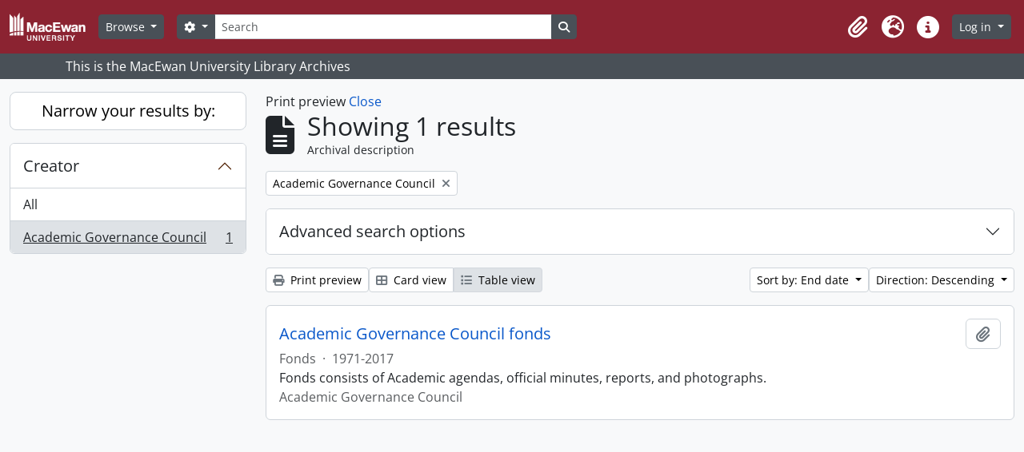

--- FILE ---
content_type: text/html; charset=utf-8
request_url: https://archives.macewan.ca/index.php/informationobject/browse?sort=endDate&sortDir=desc&creators=1056&view=table&sf_culture=en&topLod=0&media=print
body_size: 34057
content:
<!DOCTYPE html>
<html lang="en" dir="ltr">
  <head>
    <meta charset="utf-8">
    <meta name="viewport" content="width=device-width, initial-scale=1">
    <title>Information object browse - MacEwan University Archives</title>
        <link rel="shortcut icon" href="/favicon.ico">
    <script defer src="/dist/js/vendor.bundle.0f9010a8851c963bf1c1.js"></script><script defer src="/dist/js/arMacEwanB5Plugin.bundle.7bc63395ca75363450aa.js"></script><link href="/dist/css/arMacEwanB5Plugin.bundle.a2cb26965be46d94c9ee.css" rel="stylesheet">
      </head>
  <body class="d-flex flex-column min-vh-100 informationobject browse">
        <div class="visually-hidden-focusable p-3 border-bottom">
  <a class="btn btn-sm btn-secondary" href="#main-column">
    Skip to main content  </a>
</div>
    



<header id="top-bar" class="navbar navbar-expand-lg navbar-dark bg-dark" role="navigation" aria-label="Main navigation">
  <div class="container-fluid">
          <a class="navbar-brand d-flex flex-wrap flex-lg-nowrap align-items-center py-0 me-0" href="/index.php/" title="Home" rel="home">
                  <img alt="AtoM logo" class="d-inline-block my-2 me-3" height="35" src="/plugins/arMacEwanB5Plugin/images/logo.png" />                      </a>
        <button class="navbar-toggler atom-btn-secondary my-2 me-1 px-1" type="button" data-bs-toggle="collapse" data-bs-target="#navbar-content" aria-controls="navbar-content" aria-expanded="false">
      <i 
        class="fas fa-2x fa-fw fa-bars" 
        data-bs-toggle="tooltip"
        data-bs-placement="bottom"
        title="Toggle navigation"
        aria-hidden="true">
      </i>
      <span class="visually-hidden">Toggle navigation</span>
    </button>
    <div class="collapse navbar-collapse flex-wrap justify-content-end me-1" id="navbar-content">
      <div class="d-flex flex-wrap flex-lg-nowrap flex-grow-1">
        <div class="dropdown my-2 me-3">
  <button class="btn btn-sm atom-btn-secondary dropdown-toggle" type="button" id="browse-menu" data-bs-toggle="dropdown" aria-expanded="false">
    Browse  </button>
  <ul class="dropdown-menu mt-2" aria-labelledby="browse-menu">
    <li>
      <h6 class="dropdown-header">
        Browse      </h6>
    </li>
                  <li id="node_browseActors">
          <a class="dropdown-item" href="/index.php/actor/browse" title="Authority records">Authority records</a>        </li>
                        <li id="node_browseInformationObjects">
          <a class="dropdown-item" href="/index.php/informationobject/browse" title="Archival descriptions">Archival descriptions</a>        </li>
            </ul>
</div>
        <form
  id="search-box"
  class="d-flex flex-grow-1 my-2"
  role="search"
  action="/index.php/informationobject/browse">
  <h2 class="visually-hidden">Search</h2>
  <input type="hidden" name="topLod" value="0">
  <input type="hidden" name="sort" value="relevance">
  <div class="input-group flex-nowrap">
    <button
      id="search-box-options"
      class="btn btn-sm atom-btn-secondary dropdown-toggle"
      type="button"
      data-bs-toggle="dropdown"
      data-bs-auto-close="outside"
      aria-expanded="false">
      <i class="fas fa-cog" aria-hidden="true"></i>
      <span class="visually-hidden">Search options</span>
    </button>
    <div class="dropdown-menu mt-2" aria-labelledby="search-box-options">
              <div class="px-3 py-2">
          <div class="form-check">
            <input
              class="form-check-input"
              type="radio"
              name="repos"
              id="search-realm-global"
              checked
              value>
            <label class="form-check-label" for="search-realm-global">
              Global search            </label>
          </div>
                            </div>
        <div class="dropdown-divider"></div>
            <a class="dropdown-item" href="/index.php/informationobject/browse?showAdvanced=1&topLod=0">
        Advanced search      </a>
    </div>
    <input
      id="search-box-input"
      class="form-control form-control-sm dropdown-toggle"
      type="search"
      name="query"
      autocomplete="off"
      value=""
      placeholder="Search"
      data-url="/index.php/search/autocomplete"
      data-bs-toggle="dropdown"
      aria-label="Search"
      aria-expanded="false">
    <ul id="search-box-results" class="dropdown-menu mt-2" aria-labelledby="search-box-input"></ul>
    <button class="btn btn-sm atom-btn-secondary" type="submit">
      <i class="fas fa-search" aria-hidden="true"></i>
      <span class="visually-hidden">Search in browse page</span>
    </button>
  </div>
</form>
      </div>
      <div class="d-flex flex-nowrap flex-column flex-lg-row align-items-strech align-items-lg-center">
        <ul class="navbar-nav mx-lg-2">
                    <li class="nav-item dropdown d-flex flex-column">
  <a
    class="nav-link dropdown-toggle d-flex align-items-center p-0"
    href="#"
    id="clipboard-menu"
    role="button"
    data-bs-toggle="dropdown"
    aria-expanded="false"
    data-total-count-label="records added"
    data-alert-close="Close"
    data-load-alert-message="There was an error loading the clipboard content."
    data-export-alert-message="The clipboard is empty for this entity type."
    data-export-check-url="/index.php/clipboard/exportCheck"
    data-delete-alert-message="Note: clipboard items unclipped in this page will be removed from the clipboard when the page is refreshed. You can re-select them now, or reload the page to remove them completely. Using the sort or print preview buttons will also cause a page reload - so anything currently deselected will be lost!"
                data-show-accessions="0"
    >
    <i
      class="fas fa-2x fa-fw fa-paperclip px-0 px-lg-2 py-2"
      data-bs-toggle="tooltip"
      data-bs-placement="bottom"
      data-bs-custom-class="d-none d-lg-block"
      title="Clipboard"
      aria-hidden="true">
    </i>
    <span class="d-lg-none mx-1" aria-hidden="true">
      Clipboard    </span>
    <span class="visually-hidden">
      Clipboard    </span>
  </a>
  <ul class="dropdown-menu dropdown-menu-end mb-2" aria-labelledby="clipboard-menu">
    <li>
      <h6 class="dropdown-header">
        Clipboard      </h6>
    </li>
    <li class="text-muted text-nowrap px-3 pb-2">
      <span
        id="counts-block"
        data-information-object-label="Archival description count:&nbsp;"
        data-actor-object-label="Authority record count:&nbsp;"
        data-repository-object-label="Archival institution count:&nbsp;"
                >
      </span>
    </li>
                  <li id="node_clearClipboard">
          <a class="dropdown-item" href="/index.php/" title="Clear all selections">Clear all selections</a>        </li>
                        <li id="node_goToClipboard">
          <a class="dropdown-item" href="/index.php/clipboard/view" title="Go to clipboard">Go to clipboard</a>        </li>
                        <li id="node_loadClipboard">
          <a class="dropdown-item" href="/index.php/clipboard/load" title="Load clipboard">Load clipboard</a>        </li>
                        <li id="node_saveClipboard">
          <a class="dropdown-item" href="/index.php/clipboard/save" title="Save clipboard">Save clipboard</a>        </li>
            </ul>
</li>
                      <li class="nav-item dropdown d-flex flex-column">
  <a
    class="nav-link dropdown-toggle d-flex align-items-center p-0"
    href="#"
    id="language-menu"
    role="button"
    data-bs-toggle="dropdown"
    aria-expanded="false">
    <i
      class="fas fa-2x fa-fw fa-globe-europe px-0 px-lg-2 py-2"
      data-bs-toggle="tooltip"
      data-bs-placement="bottom"
      data-bs-custom-class="d-none d-lg-block"
      title="Language"
      aria-hidden="true">
    </i>
    <span class="d-lg-none mx-1" aria-hidden="true">
      Language    </span>
    <span class="visually-hidden">
      Language    </span>  
  </a>
  <ul class="dropdown-menu dropdown-menu-end mb-2" aria-labelledby="language-menu">
    <li>
      <h6 class="dropdown-header">
        Language      </h6>
    </li>
          <li>
        <a class="dropdown-item" href="/index.php/informationobject/browse?sf_culture=en&amp;sort=endDate&amp;sortDir=desc&amp;creators=1056&amp;view=table&amp;topLod=0&amp;media=print" title="English">English</a>      </li>
          <li>
        <a class="dropdown-item" href="/index.php/informationobject/browse?sf_culture=fr&amp;sort=endDate&amp;sortDir=desc&amp;creators=1056&amp;view=table&amp;topLod=0&amp;media=print" title="Français">Français</a>      </li>
          <li>
        <a class="dropdown-item" href="/index.php/informationobject/browse?sf_culture=es&amp;sort=endDate&amp;sortDir=desc&amp;creators=1056&amp;view=table&amp;topLod=0&amp;media=print" title="Español">Español</a>      </li>
          <li>
        <a class="dropdown-item" href="/index.php/informationobject/browse?sf_culture=nl&amp;sort=endDate&amp;sortDir=desc&amp;creators=1056&amp;view=table&amp;topLod=0&amp;media=print" title="Nederlands">Nederlands</a>      </li>
          <li>
        <a class="dropdown-item" href="/index.php/informationobject/browse?sf_culture=pt&amp;sort=endDate&amp;sortDir=desc&amp;creators=1056&amp;view=table&amp;topLod=0&amp;media=print" title="Português">Português</a>      </li>
      </ul>
</li>
                    <li class="nav-item dropdown d-flex flex-column">
  <a
    class="nav-link dropdown-toggle d-flex align-items-center p-0"
    href="#"
    id="quick-links-menu"
    role="button"
    data-bs-toggle="dropdown"
    aria-expanded="false">
    <i
      class="fas fa-2x fa-fw fa-info-circle px-0 px-lg-2 py-2"
      data-bs-toggle="tooltip"
      data-bs-placement="bottom"
      data-bs-custom-class="d-none d-lg-block"
      title="Quick links"
      aria-hidden="true">
    </i>
    <span class="d-lg-none mx-1" aria-hidden="true">
      Quick links    </span> 
    <span class="visually-hidden">
      Quick links    </span>
  </a>
  <ul class="dropdown-menu dropdown-menu-end mb-2" aria-labelledby="quick-links-menu">
    <li>
      <h6 class="dropdown-header">
        Quick links      </h6>
    </li>
                  <li id="node_home">
          <a class="dropdown-item" href="/index.php/" title="Home">Home</a>        </li>
                        <li id="node_about">
          <a class="dropdown-item" href="/index.php/about" title="About">About</a>        </li>
                        <li id="node_help">
          <a class="dropdown-item" href="http://docs.accesstomemory.org/" title="Help">Help</a>        </li>
                                                      <li id="node_privacy">
          <a class="dropdown-item" href="/index.php/privacy" title="Privacy Policy">Privacy Policy</a>        </li>
            </ul>
</li>
        </ul>
              <div class="dropdown my-2">
    <button class="btn btn-sm atom-btn-secondary dropdown-toggle" type="button" id="user-menu" data-bs-toggle="dropdown" data-bs-auto-close="outside" aria-expanded="false">
      Log in    </button>
    <div class="dropdown-menu dropdown-menu-lg-end mt-2" aria-labelledby="user-menu">
      <div>
        <h6 class="dropdown-header">
          Have an account?        </h6>
      </div>
      <form class="mx-3 my-2" action="/index.php/user/login" method="post">        <input type="hidden" name="_csrf_token" value="bee73795b40dc7905ecfb9ec94234eaf" id="csrf_token" /><input type="hidden" name="next" value="https://archives.macewan.ca/index.php/informationobject/browse?sort=endDate&amp;sortDir=desc&amp;creators=1056&amp;view=table&amp;sf_culture=en&amp;topLod=0&amp;media=print" id="next" />        <div class="mb-3"><label class="form-label" for="email">Email<span aria-hidden="true" class="text-primary ms-1" title="This field is required."><strong>*</strong></span><span class="visually-hidden">This field is required.</span></label><input type="text" name="email" class="form-control-sm form-control" id="email" /></div>        <div class="mb-3"><label class="form-label" for="password">Password<span aria-hidden="true" class="text-primary ms-1" title="This field is required."><strong>*</strong></span><span class="visually-hidden">This field is required.</span></label><input type="password" name="password" class="form-control-sm form-control" autocomplete="off" id="password" /></div>        <button class="btn btn-sm atom-btn-secondary" type="submit">
          Log in        </button>
      </form>
    </div>
  </div>
      </div>
    </div>
  </div>
</header>

  <div class="bg-secondary text-white">
    <div class="container-xl py-1">
      This is the MacEwan University Library Archives    </div>
  </div>
    
<div id="wrapper" class="container-xxl pt-3 flex-grow-1">
            <div class="row">
    <div id="sidebar" class="col-md-3">
      
    <h2 class="d-grid">
      <button
        class="btn btn-lg atom-btn-white collapsed text-wrap"
        type="button"
        data-bs-toggle="collapse"
        data-bs-target="#collapse-aggregations"
        aria-expanded="false"
        aria-controls="collapse-aggregations">
        Narrow your results by:      </button>
    </h2>

    <div class="collapse" id="collapse-aggregations">

      
        
        
                      
      

<div class="accordion mb-3">
  <div class="accordion-item aggregation">
    <h2 class="accordion-header" id="heading-creators">
      <button
        class="accordion-button"
        type="button"
        data-bs-toggle="collapse"
        data-bs-target="#collapse-creators"
        aria-expanded="true"
        aria-controls="collapse-creators">
        Creator      </button>
    </h2>
    <div
      id="collapse-creators"
      class="accordion-collapse collapse show list-group list-group-flush"
      aria-labelledby="heading-creators">
      
              <a class="list-group-item list-group-item-action d-flex justify-content-between align-items-center" href="/index.php/informationobject/browse?sort=endDate&amp;sortDir=desc&amp;view=table&amp;sf_culture=en&amp;topLod=0&amp;media=print" title="All">All</a>          
              
        <a class="list-group-item list-group-item-action d-flex justify-content-between align-items-center text-break active text-decoration-underline" href="/index.php/informationobject/browse?creators=1056&amp;sort=endDate&amp;sortDir=desc&amp;view=table&amp;sf_culture=en&amp;topLod=0&amp;media=print" title="Academic Governance Council, 1 results1">Academic Governance Council<span class="visually-hidden">, 1 results</span><span aria-hidden="true" class="ms-3 text-nowrap">1</span></a>          </div>
  </div>
</div>

        
        
        
        
        
        
    </div>

      </div>
    <div id="main-column" role="main" class="col-md-9">
          <div id="preview-message">
    Print preview    <a href="/index.php/informationobject/browse?sort=endDate&amp;sortDir=desc&amp;creators=1056&amp;view=table&amp;sf_culture=en&amp;topLod=0" title="Close">Close</a>  </div>

  <div class="multiline-header d-flex align-items-center mb-3">
    <i class="fas fa-3x fa-file-alt me-3" aria-hidden="true"></i>
    <div class="d-flex flex-column">
      <h1 class="mb-0" aria-describedby="heading-label">
                  Showing 1 results              </h1>
      <span class="small" id="heading-label">
        Archival description      </span>
    </div>
  </div>
        <div class="d-flex flex-wrap gap-2">
    
          <a 
  href="/index.php/informationobject/browse?sort=endDate&sortDir=desc&view=table&sf_culture=en&topLod=0&media=print"
  class="btn btn-sm atom-btn-white align-self-start mw-100 filter-tag d-flex">
  <span class="visually-hidden">
    Remove filter:  </span>
  <span class="text-truncate d-inline-block">
    Academic Governance Council  </span>
  <i aria-hidden="true" class="fas fa-times ms-2 align-self-center"></i>
</a>
                          </div>

      
  <div class="accordion mb-3 adv-search" role="search">
  <div class="accordion-item">
    <h2 class="accordion-header" id="heading-adv-search">
      <button class="accordion-button collapsed" type="button" data-bs-toggle="collapse" data-bs-target="#collapse-adv-search" aria-expanded="false" aria-controls="collapse-adv-search" data-cy="advanced-search-toggle">
        Advanced search options      </button>
    </h2>
    <div id="collapse-adv-search" class="accordion-collapse collapse" aria-labelledby="heading-adv-search">
      <div class="accordion-body">
        <form name="advanced-search-form" method="get" action="/index.php/informationobject/browse">
                      <input type="hidden" name="sort" value="endDate"/>
                      <input type="hidden" name="creators" value="1056"/>
                      <input type="hidden" name="view" value="table"/>
                      <input type="hidden" name="media" value="print"/>
          
          <h5>Find results with:</h5>

          <div class="criteria mb-4">

            
              
            
            
            <div class="criterion row align-items-center">

              <div class="col-xl-auto mb-3 adv-search-boolean">
                <select class="form-select" name="so0">
                  <option value="and">and</option>
                  <option value="or">or</option>
                  <option value="not">not</option>
                </select>
              </div>

              <div class="col-xl-auto flex-grow-1 mb-3">
                <input class="form-control" type="text" aria-label="Search" placeholder="Search" name="sq0">
              </div>

              <div class="col-xl-auto mb-3 text-center">
                <span class="form-text">in</span>
              </div>

              <div class="col-xl-auto mb-3">
                <select class="form-select" name="sf0">
                                      <option value="">
                      Any field                    </option>
                                      <option value="title">
                      Title                    </option>
                                      <option value="archivalHistory">
                      Archival history                    </option>
                                      <option value="scopeAndContent">
                      Scope and content                    </option>
                                      <option value="extentAndMedium">
                      Extent and medium                    </option>
                                      <option value="subject">
                      Subject access points                    </option>
                                      <option value="name">
                      Name access points                    </option>
                                      <option value="place">
                      Place access points                    </option>
                                      <option value="genre">
                      Genre access points                    </option>
                                      <option value="identifier">
                      Identifier                    </option>
                                      <option value="referenceCode">
                      Reference code                    </option>
                                      <option value="digitalObjectTranscript">
                      Digital object text                    </option>
                                      <option value="creator">
                      Creator                    </option>
                                      <option value="findingAidTranscript">
                      Finding aid text                    </option>
                                      <option value="allExceptFindingAidTranscript">
                      Any field except finding aid text                    </option>
                                  </select>
              </div>

              <div class="col-xl-auto mb-3">
                <a href="#" class="d-none d-xl-block delete-criterion" aria-label="Delete criterion">
                  <i aria-hidden="true" class="fas fa-times text-muted"></i>
                </a>
                <a href="#" class="d-xl-none delete-criterion btn btn-outline-danger w-100 mb-3">
                  Delete criterion                </a>
              </div>

            </div>

            <div class="add-new-criteria mb-3">
              <a id="add-criterion-dropdown-menu" class="btn atom-btn-white dropdown-toggle" href="#" role="button" data-bs-toggle="dropdown" aria-expanded="false">Add new criteria</a>
              <ul class="dropdown-menu mt-2" aria-labelledby="add-criterion-dropdown-menu">
                <li><a class="dropdown-item" href="#" id="add-criterion-and">And</a></li>
                <li><a class="dropdown-item" href="#" id="add-criterion-or">Or</a></li>
                <li><a class="dropdown-item" href="#" id="add-criterion-not">Not</a></li>
              </ul>
            </div>

          </div>

          <h5>Limit results to:</h5>

          <div class="criteria mb-4">

                          <div class="mb-3"><label class="form-label" for="repos">Repository</label><select name="repos" class="form-select" id="repos">
<option value="" selected="selected"></option>
<option value="654">MacEwan University Archives</option>
</select></div>            
            <div class="mb-3"><label class="form-label" for="collection">Top-level description</label><select name="collection" class="form-autocomplete form-control" id="collection">

</select><input class="list" type="hidden" value="/index.php/informationobject/autocomplete?parent=1&filterDrafts=1"></div>
          </div>

          <h5>Filter results by:</h5>

          <div class="criteria mb-4">

            <div class="row">

              
              <div class="col-md-4">
                <div class="mb-3"><label class="form-label" for="levels">Level of description</label><select name="levels" class="form-select" id="levels">
<option value="" selected="selected"></option>
<option value="4234">Collection</option>
<option value="199">File</option>
<option value="4232">Fonds</option>
<option value="200">Item</option>
<option value="258">Part</option>
<option value="4235">Series</option>
<option value="4233">Subfonds</option>
<option value="198">Subseries</option>
</select></div>              </div>
              

              <div class="col-md-4">
                <div class="mb-3"><label class="form-label" for="onlyMedia">Digital object available</label><select name="onlyMedia" class="form-select" id="onlyMedia">
<option value="" selected="selected"></option>
<option value="1">Yes</option>
<option value="0">No</option>
</select></div>              </div>

                              <div class="col-md-4">
                  <div class="mb-3"><label class="form-label" for="findingAidStatus">Finding aid</label><select name="findingAidStatus" class="form-select" id="findingAidStatus">
<option value="" selected="selected"></option>
<option value="yes">Yes</option>
<option value="no">No</option>
<option value="generated">Generated</option>
<option value="uploaded">Uploaded</option>
</select></div>                </div>
              
            </div>

            <div class="row">

                              <div class="col-md-6">
                  <div class="mb-3"><label class="form-label" for="copyrightStatus">Copyright status</label><select name="copyrightStatus" class="form-select" id="copyrightStatus">
<option value="" selected="selected"></option>
<option value="310">Public domain</option>
<option value="309">Under copyright</option>
<option value="311">Unknown</option>
</select></div>                </div>
              
                              <div class="col-md-6">
                  <div class="mb-3"><label class="form-label" for="materialType">General material designation</label><select name="materialType" class="form-select" id="materialType">
<option value="" selected="selected"></option>
<option value="234">Architectural drawing</option>
<option value="235">Cartographic material</option>
<option value="236">Graphic material</option>
<option value="237">Moving images</option>
<option value="238">Multiple media</option>
<option value="239">Object</option>
<option value="240">Philatelic record</option>
<option value="1235">Photographic material</option>
<option value="1236">Records in electronic form</option>
<option value="241">Sound recording</option>
<option value="242">Technical drawing</option>
<option value="243">Textual record</option>
</select></div>                </div>
              
              <fieldset class="col-12">
                <legend class="visually-hidden">Top-level description filter</legend>
                <div class="d-grid d-sm-block">
                  <div class="form-check d-inline-block me-2">
                    <input class="form-check-input" type="radio" name="topLod" id="adv-search-top-lod-1" value="1" >
                    <label class="form-check-label" for="adv-search-top-lod-1">Top-level descriptions</label>
                  </div>
                  <div class="form-check d-inline-block">
                    <input class="form-check-input" type="radio" name="topLod" id="adv-search-top-lod-0" value="0" checked>
                    <label class="form-check-label" for="adv-search-top-lod-0">All descriptions</label>
                  </div>
                </div>
              </fieldset>

            </div>

          </div>

          <h5>Filter by date range:</h5>

          <div class="criteria row mb-2">

            <div class="col-md-4 start-date">
              <div class="mb-3"><label class="form-label" for="startDate">Start</label><input placeholder="YYYY-MM-DD" max="9999-12-31" type="date" name="startDate" class="form-control" id="startDate" /></div>            </div>

            <div class="col-md-4 end-date">
              <div class="mb-3"><label class="form-label" for="endDate">End</label><input placeholder="YYYY-MM-DD" max="9999-12-31" type="date" name="endDate" class="form-control" id="endDate" /></div>            </div>

            <fieldset class="col-md-4 date-type">
              <legend class="fs-6">
                <span>Results</span>
                <button
                  type="button"
                  class="btn btn-link mb-1"
                  data-bs-toggle="tooltip"
                  data-bs-placement="auto"
                  title='Use these options to specify how the date range returns results. "Exact" means that the start and end dates of descriptions returned must fall entirely within the date range entered. "Overlapping" means that any description whose start or end dates touch or overlap the target date range will be returned.'>
                  <i aria-hidden="true" class="fas fa-question-circle text-muted"></i>
                </button>
              </legend>
              <div class="d-grid d-sm-block">
                <div class="form-check d-inline-block me-2">
                  <input class="form-check-input" type="radio" name="rangeType" id="adv-search-date-range-inclusive" value="inclusive" checked>
                  <label class="form-check-label" for="adv-search-date-range-inclusive">Overlapping</label>
                </div>
                <div class="form-check d-inline-block">
                  <input class="form-check-input" type="radio" name="rangeType" id="adv-search-date-range-exact" value="exact" >
                  <label class="form-check-label" for="adv-search-date-range-exact">Exact</label>
                </div>
              </div>
            </fieldset>

          </div>

          <ul class="actions mb-1 nav gap-2 justify-content-center">
            <li><input type="button" class="btn atom-btn-outline-light reset" value="Reset"></li>
            <li><input type="submit" class="btn atom-btn-outline-light" value="Search"></li>
          </ul>

        </form>
      </div>
    </div>
  </div>
</div>

  
    <div class="d-flex flex-wrap gap-2 mb-3">
      <a
  class="btn btn-sm atom-btn-white"
  href="/index.php/informationobject/browse?sort=endDate&sortDir=desc&creators=1056&view=table&sf_culture=en&topLod=0&media=print">
  <i class="fas fa-print me-1" aria-hidden="true"></i>
  Print preview</a>

      
      
      <div class="btn-group btn-group-sm" role="group" aria-label="View options">
  <a
    class="btn atom-btn-white text-wrap"
        href="/index.php/informationobject/browse?view=card&sort=endDate&sortDir=desc&creators=1056&sf_culture=en&topLod=0&media=print">
    <i class="fas fa-th-large me-1" aria-hidden="true"></i>
    Card view  </a>
  <a
    class="btn atom-btn-white text-wrap active"
    aria-current="page"    href="/index.php/informationobject/browse?view=table&sort=endDate&sortDir=desc&creators=1056&sf_culture=en&topLod=0&media=print">
    <i class="fas fa-list me-1" aria-hidden="true"></i>
    Table view  </a>
</div>

      <div class="d-flex flex-wrap gap-2 ms-auto">
        
<div class="dropdown d-inline-block">
  <button class="btn btn-sm atom-btn-white dropdown-toggle text-wrap" type="button" id="sort-button" data-bs-toggle="dropdown" aria-expanded="false">
    Sort by: End date  </button>
  <ul class="dropdown-menu dropdown-menu-end mt-2" aria-labelledby="sort-button">
          <li>
        <a
          href="/index.php/informationobject/browse?sort=lastUpdated&sortDir=desc&creators=1056&view=table&sf_culture=en&topLod=0&media=print"
          class="dropdown-item">
          Date modified        </a>
      </li>
          <li>
        <a
          href="/index.php/informationobject/browse?sort=alphabetic&sortDir=desc&creators=1056&view=table&sf_culture=en&topLod=0&media=print"
          class="dropdown-item">
          Title        </a>
      </li>
          <li>
        <a
          href="/index.php/informationobject/browse?sort=relevance&sortDir=desc&creators=1056&view=table&sf_culture=en&topLod=0&media=print"
          class="dropdown-item">
          Relevance        </a>
      </li>
          <li>
        <a
          href="/index.php/informationobject/browse?sort=identifier&sortDir=desc&creators=1056&view=table&sf_culture=en&topLod=0&media=print"
          class="dropdown-item">
          Identifier        </a>
      </li>
          <li>
        <a
          href="/index.php/informationobject/browse?sort=referenceCode&sortDir=desc&creators=1056&view=table&sf_culture=en&topLod=0&media=print"
          class="dropdown-item">
          Reference code        </a>
      </li>
          <li>
        <a
          href="/index.php/informationobject/browse?sort=startDate&sortDir=desc&creators=1056&view=table&sf_culture=en&topLod=0&media=print"
          class="dropdown-item">
          Start date        </a>
      </li>
          <li>
        <a
          href="/index.php/informationobject/browse?sort=endDate&sortDir=desc&creators=1056&view=table&sf_culture=en&topLod=0&media=print"
          class="dropdown-item active">
          End date        </a>
      </li>
      </ul>
</div>


<div class="dropdown d-inline-block">
  <button class="btn btn-sm atom-btn-white dropdown-toggle text-wrap" type="button" id="sortDir-button" data-bs-toggle="dropdown" aria-expanded="false">
    Direction: Descending  </button>
  <ul class="dropdown-menu dropdown-menu-end mt-2" aria-labelledby="sortDir-button">
          <li>
        <a
          href="/index.php/informationobject/browse?sortDir=asc&sort=endDate&creators=1056&view=table&sf_culture=en&topLod=0&media=print"
          class="dropdown-item">
          Ascending        </a>
      </li>
          <li>
        <a
          href="/index.php/informationobject/browse?sortDir=desc&sort=endDate&creators=1056&view=table&sf_culture=en&topLod=0&media=print"
          class="dropdown-item active">
          Descending        </a>
      </li>
      </ul>
</div>
      </div>
    </div>

          <div id="content">
        
              
<article class="search-result row g-0 p-3 border-bottom">
  
  <div class="col-12 d-flex flex-column gap-1">
    <div class="d-flex align-items-center gap-2">
      <a class="h5 mb-0 text-truncate" href="/index.php/academic-governance-council-fonds" title="Academic Governance Council fonds">Academic Governance Council fonds</a>
      <button
  class="btn atom-btn-white ms-auto active-primary clipboard d-print-none"
  data-clipboard-slug="academic-governance-council-fonds"
  data-clipboard-type="informationObject"
  data-tooltip="true"  data-title="Add to clipboard"
  data-alt-title="Remove from clipboard">
  <i class="fas fa-lg fa-paperclip" aria-hidden="true"></i>
  <span class="visually-hidden">
    Add to clipboard  </span>
</button>
    </div>

    <div class="d-flex flex-column gap-2">
      <div class="d-flex flex-column">
        <div class="d-flex flex-wrap">
                    
                                  <span class="text-muted">
              Fonds            </span>
                      
                                                                <span class="text-muted mx-2"> · </span>
                            <span class="text-muted">
                1971-2017              </span>
                                    
                  </div>

              </div>

              <span class="text-block d-none">
          <p>Fonds consists of Academic agendas, official minutes, reports, and photographs.</p>        </span>
      
              <span class="text-muted">
          Academic Governance Council        </span>
          </div>
  </div>
</article>
        </div>
      
                </div>
  </div>
</div>

        <footer class="d-print-none">

  
  
  <div id="print-date">
    Printed: 2026-01-18  </div>

  <div id="js-i18n">
    <div id="read-more-less-links"
      data-read-more-text="Read more" 
      data-read-less-text="Read less">
    </div>
  </div>

</footer>
  </body>
</html>
